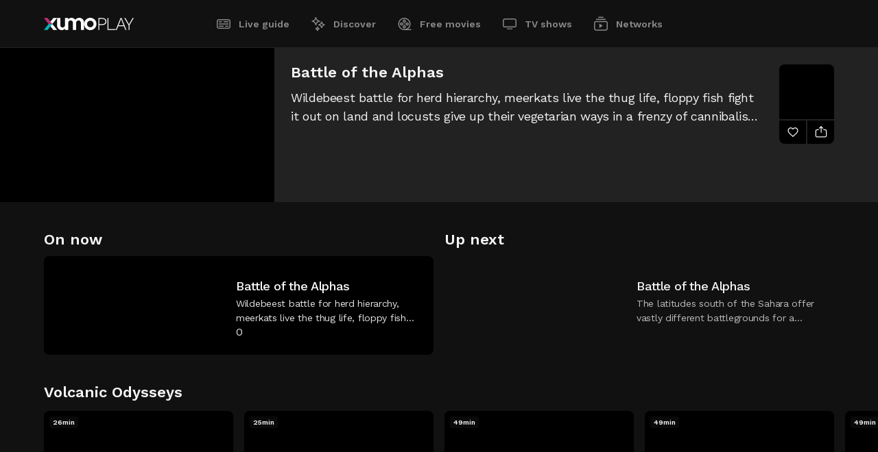

--- FILE ---
content_type: application/javascript; charset=UTF-8
request_url: https://play.xumo.com/_next/static/5prFA4cmiQMMUxXml7aet/_buildManifest.js
body_size: 294
content:
self.__BUILD_MANIFEST=function(s,c,e,t,a,i,d,f,o,u,l,r,n,g,k){return{__rewrites:{beforeFiles:[],afterFiles:[{source:"/",destination:"/live-guide"}],fallback:[]},"/404":[s,c,l,"static/chunks/pages/404-c6ada704b6aa0248.js"],"/500":[s,c,l,"static/chunks/pages/500-405f49248bad7f98.js"],"/_error":[s,c,l,"static/chunks/pages/_error-6985e157be70fbbf.js"],"/discover":[s,e,d,o,r,c,t,a,i,f,u,"static/css/c1231324debf5263.css","static/chunks/pages/discover-4d32ab2dd9997cd5.js"],"/free-movies":[s,e,d,c,t,a,i,f,n,"static/chunks/pages/free-movies-29c37941c85a6a58.js"],"/free-movies/collection/[...slug]":[s,e,d,c,t,a,i,f,g,"static/chunks/pages/free-movies/collection/[...slug]-eb89a33a43f0128d.js"],"/free-movies/[...slug]":[s,e,d,o,c,t,a,i,f,u,k,"static/chunks/pages/free-movies/[...slug]-9783e4d9e24f344a.js"],"/geo-block":[s,c,l,"static/chunks/pages/geo-block-45bf0eeb7175e3ec.js"],"/live-guide/[[...slug]]":[s,e,o,r,c,t,a,i,u,"static/css/eeddca3ebfd813cc.css","static/chunks/pages/live-guide/[[...slug]]-0167aeb5c5e4dd9c.js"],"/networks":[s,e,d,c,t,a,i,f,n,"static/chunks/pages/networks-8019449efd9fd684.js"],"/networks/[...slug]":[s,e,d,o,r,c,t,a,i,f,u,"static/css/c6307ea027bf5b71.css","static/chunks/pages/networks/[...slug]-7006fe4c2c06c478.js"],"/privacy-redirect":[s,e,c,t,a,"static/css/14fbcc2e7b0ecc68.css","static/chunks/pages/privacy-redirect-0518d86b1abf4cd4.js"],"/tv-shows":[s,e,d,c,t,a,i,f,n,"static/chunks/pages/tv-shows-36d1b1882fbeaf03.js"],"/tv-shows/collection/[...slug]":[s,e,d,c,t,a,i,f,g,"static/chunks/pages/tv-shows/collection/[...slug]-914b3d391ca7e879.js"],"/tv-shows/[...slug]":[s,e,d,o,r,c,t,a,i,f,u,k,"static/css/a46cbe113e7e94ea.css","static/chunks/pages/tv-shows/[...slug]-10208405c664ba39.js"],sortedPages:["/404","/500","/_app","/_error","/discover","/free-movies","/free-movies/collection/[...slug]","/free-movies/[...slug]","/geo-block","/live-guide/[[...slug]]","/networks","/networks/[...slug]","/privacy-redirect","/tv-shows","/tv-shows/collection/[...slug]","/tv-shows/[...slug]"]}}("static/chunks/551-488a7ed0647bdd8c.js","static/chunks/741-d93a4acf3c7f3eac.js","static/chunks/198-3cb3224a7d667739.js","static/css/bc51f7040acf53fe.css","static/chunks/684-59b6ed4344b6f3a9.js","static/chunks/857-1d02d7bc80a0794d.js","static/chunks/199-d52cbe2db2ceff10.js","static/chunks/306-3215272a0ea404bc.js","static/chunks/230-bfbf13a02ad8a2a2.js","static/chunks/453-1a60b414128b94ab.js","static/css/aa8a97deaab1f1c2.css","static/chunks/253-cef7e2da862fc7c3.js","static/css/2a73ea2df7c4b0a8.css","static/css/128aa90a3ccac790.css","static/css/c75e78258c462a11.css"),self.__BUILD_MANIFEST_CB&&self.__BUILD_MANIFEST_CB();